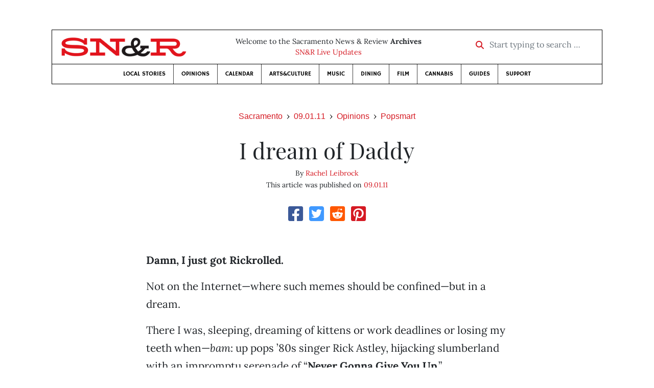

--- FILE ---
content_type: text/html; charset=utf-8
request_url: https://www.newsreview.com/sacramento/content/i-dream-of-daddy/3469422/
body_size: 6984
content:



<!DOCTYPE html>
<html lang="en">
  <head>
    <meta charset="utf-8">
    <meta http-equiv="x-ua-compatible" content="ie=edge">
    <title>SN&amp;R • I dream of Daddy</title>

    <meta http-equiv="Content-Type" content="text/html; charset=utf-8" />
    <meta name="viewport" content="width=device-width, initial-scale=1.0">

    <meta property="og:site_name" content="Sacramento News &amp; Review" />


    
  <link rel="canonical" href="https://www.newsreview.com/sacramento/content/i-dream-of-daddy/3469422/">
  <link rel="shorturl" href="https://newsreview.com/oid/3469422/" />

  <meta name="description" content="SN&amp;R • Opinions • Popsmart • I dream of Daddy • Sep 1, 2011" />

  <meta name="twitter:card" content="summary_large_image">
  <meta name="twitter:title" content="I dream of Daddy">
  <meta name="twitter:description" content="Why do people dream of celebrities?">

  <meta name="twitter:site" content="@SacNewsReview">
  <meta name="twitter:creator" content="@SacNewsReview">

  <meta property="og:title" content="SN&amp;R • Opinions • Popsmart • I dream of Daddy • Sep 1, 2011" />
  <meta property="og:type" content="article" />
  <meta property="og:url" content="https://www.newsreview.com/sacramento/content/i-dream-of-daddy/3469422/" />
  <meta property="og:description" content="Why do people dream of celebrities?" />

  <meta property="article:published_time" content="2011-08-30T17:51:15-07:00" />
  <meta property="article:modified_time" content="2011-08-30T17:51:17-07:00" />
  <meta property="article:section" content="Opinions" />
  
  <meta property="fb:admins" content="324969540859009" />
  <meta property="fb:app_id" content="324969540859009" />

  
    <link rel="image_src" href="https://d16zs7b90yfegl.cloudfront.net/static/images/share/snr-share.7b2c593b6c7e.jpg" />
    <meta property="og:image" content="https://d16zs7b90yfegl.cloudfront.net/static/images/share/snr-share.7b2c593b6c7e.jpg" />
    <meta name="twitter:image:src" content="https://d16zs7b90yfegl.cloudfront.net/static/images/share/snr-share.7b2c593b6c7e.jpg">
  


    <!-- HTML5 shim, for IE6-8 support of HTML5 elements -->
    <!--[if lt IE 9]>
      <script src="https://cdnjs.cloudflare.com/ajax/libs/html5shiv/3.7.3/html5shiv.min.js"></script>
    <![endif]-->

    



  <link rel="apple-touch-icon" sizes="57x57" href="https://d16zs7b90yfegl.cloudfront.net/static/favicon/snr/apple-icon-57x57.0dbd85614dff.png">
  <link rel="apple-touch-icon" sizes="60x60" href="https://d16zs7b90yfegl.cloudfront.net/static/favicon/snr/apple-icon-60x60.1a323a30b8ad.png">
  <link rel="apple-touch-icon" sizes="72x72" href="https://d16zs7b90yfegl.cloudfront.net/static/favicon/snr/apple-icon-72x72.23d557853adb.png">
  <link rel="apple-touch-icon" sizes="76x76" href="https://d16zs7b90yfegl.cloudfront.net/static/favicon/snr/apple-icon-76x76.ad63e4c1cb1e.png">
  <link rel="apple-touch-icon" sizes="114x114" href="https://d16zs7b90yfegl.cloudfront.net/static/favicon/snr/apple-icon-114x114.133190f724f4.png">
  <link rel="apple-touch-icon" sizes="120x120" href="https://d16zs7b90yfegl.cloudfront.net/static/favicon/snr/apple-icon-120x120.8b861864b474.png">
  <link rel="apple-touch-icon" sizes="144x144" href="https://d16zs7b90yfegl.cloudfront.net/static/favicon/snr/apple-icon-144x144.b86317dccadf.png">
  <link rel="apple-touch-icon" sizes="152x152" href="https://d16zs7b90yfegl.cloudfront.net/static/favicon/snr/apple-icon-152x152.956ca96c526f.png">
  <link rel="apple-touch-icon" sizes="180x180" href="https://d16zs7b90yfegl.cloudfront.net/static/favicon/snr/apple-icon-180x180.c005d7870669.png">
  <link rel="icon" type="image/png" sizes="192x192"  href="https://d16zs7b90yfegl.cloudfront.net/static/favicon/snr/android-icon-192x192.f515fd708278.png">
  <link rel="icon" type="image/png" sizes="32x32" href="https://d16zs7b90yfegl.cloudfront.net/static/favicon/snr/favicon-32x32.76476d015a67.png">
  <link rel="icon" type="image/png" sizes="96x96" href="https://d16zs7b90yfegl.cloudfront.net/static/favicon/snr/favicon-96x96.a6a81943dcbb.png">
  <link rel="icon" type="image/png" sizes="16x16" href="https://d16zs7b90yfegl.cloudfront.net/static/favicon/snr/favicon-16x16.805ca7c5ac73.png">
  <link rel="manifest" href="https://d16zs7b90yfegl.cloudfront.net/static/favicon/snr/manifest.b58fcfa7628c.json">
  <meta name="msapplication-TileColor" content="#ffffff">
  <meta name="msapplication-TileImage" content="https://d16zs7b90yfegl.cloudfront.net/static/favicon/snr/ms-icon-144x144.b86317dccadf.png">
  <meta name="theme-color" content="#ffffff">




    
      <link href="https://d16zs7b90yfegl.cloudfront.net/static/vendor/fontawesome/css/fontawesome.ebf19a7b820e.css" rel="stylesheet">
      <link href="https://d16zs7b90yfegl.cloudfront.net/static/vendor/fontawesome/css/all.f71b0a62b045.css" rel="stylesheet">
      <link rel="stylesheet" href="https://d16zs7b90yfegl.cloudfront.net/static/vendor/SlickNav/slicknav.min.cb0567a8e6fa.css" />
      <link href="https://d16zs7b90yfegl.cloudfront.net/static/css/project.min.21368e708a4e.css" rel="stylesheet" />
    

    

    

    
      
        <!-- Global site tag (gtag.js) - Google Analytics -->
        <script async src="https://www.googletagmanager.com/gtag/js?id=UA-350918-1"></script>
        <script>
          window.dataLayer = window.dataLayer || [];
          function gtag(){dataLayer.push(arguments);}
          gtag('js', new Date());

          gtag('config', 'UA-350918-1');
        </script>
      
    

    
      
        <script async src="https://securepubads.g.doubleclick.net/tag/js/gpt.js"></script>
        <script>
          window.googletag = window.googletag || {cmd: []};
          googletag.cmd.push(function() {
            
              googletag.defineSlot('/1003962/sacramento_content_ad_300x250_1', [300, 250], 'div-gpt-ad-1599603245126-0').addService(googletag.pubads());
            
              googletag.defineSlot('/1003962/sacramento_content_ad_300x250_2', [300, 250], 'div-gpt-ad-1599603598182-0').addService(googletag.pubads());
            
            googletag.pubads().enableSingleRequest();
            googletag.pubads().collapseEmptyDivs();
            googletag.enableServices();
          });
        </script>
      
    

  </head>

  <body>

    
      <div class="container">
        
          


  <header class="primary-nav">
    <div class="nav-header col">
      <a class="site-logo" href="/sacramento/">
        <img src="https://d16zs7b90yfegl.cloudfront.net/static/images/logos/snr-isolated-redblack-300x52.8baf3a648a6c.png" width="100%">
      </a>
      <p>
        Welcome to the Sacramento News &amp; Review <strong>Archives</strong><br>
        <a href="https://sacramento.newsreview.com">
          
            SN&amp;R Live Updates</a>
          
      </p>
      <form method="GET" action="/sacramento/search/">
        <div class="form-row align-items-center">
          <div class="col-auto">
            <label class="sr-only" for="inlineFormInputGroup">Start typing to search &hellip;</label>
            <div class="input-group mb-2">
              <div class="input-group-prepend">
                <div class="input-group-text"><a href="/sacramento/search/"><i class="fas fa-search"></i></a></div>
              </div>
              <input type="text" class="form-control" id="inlineFormInputGroup" name="search_term" placeholder="Start typing to search &hellip;">
              <input type="hidden" name="location" value="3">
            </div>
          </div>
        </div>
      </form>
    </div>

    <div class="header-nav">
      <nav class="main-nav clearfix">
        <div class="menu-main-nav-container">
          <ul id="menu-main-nav" class="menu">
             
              <li class="menu-item">
                <a href="/sacramento/section/local-stories/92152/">Local Stories</a>
              </li>
              <li class="menu-item">
                <a href="/sacramento/section/opinions/92158/">Opinions</a>
              </li>
              <li class="menu-item">
                <a href="https://sacramento.newsreview.com/calendar/" target="_blank">Calendar</a>
              </li>
              <li class="menu-item">
                <a href="/sacramento/section/artsculture/36568/">Arts&amp;Culture</a>
              </li>
              <li class="menu-item">
                <a href="/sacramento/section/music/36586/">Music</a>
              </li>
              <li class="menu-item">
                <a href="/sacramento/section/dining/92155/">Dining</a>
              </li>
              <li class="menu-item">
                <a href="/sacramento/section/film/36594/">Film</a>
              </li>
              <li class="menu-item">
                <a href="/sacramento/section/cannabis-guide/13506539/">Cannabis</a>
              </li>
              <li class="menu-item">
                <a href="/sacramento/section/guides/36558/">Guides</a>
              </li>
              <li class="menu-item menu-item-highlight">
                <a href="https://sacramento.newsreview.com/support-local-independent-journalism/" target="_blank">Support</a>
              </li>
            
          </ul>
        </div>
      </nav>
    </div>
  </header>


        

        <div class="main-content">
          

          
  <div class="row">

    <div class="col">
      <ul class="breadcrumb justify-content-center">
        <li class="breadcrumb-item"><a href="/sacramento/">Sacramento</a></li>
        <li class="breadcrumb-item"><a href="/sacramento/issue/2011-09-01/">09.01.11</a></li>
        <li class="breadcrumb-item"><a href="/sacramento/section/opinions/92158/">Opinions</a></li>
        <li class="breadcrumb-item active"><a href="/sacramento/category/popsmart/1293987/">Popsmart</a></li>
      </ul>

      <div class="row">

        <div class="offset-md-1 col-md-10 offset-lg-2 col-lg-8">
          <article class="article oid-3469422">

            <h1 class="text-center">I dream of Daddy</h1>

            

            <div class="article-meta mb-4 text-center">
              
                <p class="meta-authors">
  By <a href="/author/rachel-leibrock/952181/">Rachel Leibrock</a>
</p>


                
              

              <p class="meta-ts">
                This article was published on <a href="/sacramento/issue/2011-09-01/">09.01.11</a>
              </p>
            </div>

            <section>
              <div class="mb-4">
                <div class="social-media-icons">
    <div class="text-center center-block">
        <a href="https://www.facebook.com/sharer/sharer.php?u=https%3A//www.newsreview.com/sacramento/content/i-dream-of-daddy/3469422/"><i class="social-fb fab fa-square-facebook fa-2x social"></i></a>
        <a href="https://twitter.com/intent/tweet/?text=I dream of Daddy&url=https%3A//www.newsreview.com/sacramento/content/i-dream-of-daddy/3469422/&via=SacNewsReview"><i class="social-tw fab fa-square-twitter fa-2x social"></i></a>
        <a href="https://reddit.com/submit?url=https%3A//www.newsreview.com/sacramento/content/i-dream-of-daddy/3469422/&title=I dream of Daddy"><i class="social-reddit fab fa-reddit-square fa-2x social"></i></a>
        <a href="https://pinterest.com/pin/create/button/?url=https%3A//www.newsreview.com/sacramento/content/i-dream-of-daddy/3469422/&media=&description=Why do people dream of celebrities?"><i class="social-pinterest fab fa-pinterest-square fa-2x social"></i></a>
        
    </div>
</div>

              </div>

              
                



              

              <div class="my-5">
                
                  <div class="body-sidebar">

                    

                    

                     
                      <div class="body-sidebar-item gdfp-body-placement-1">
                        <!-- /1003962/sacramento_content_ad_300x250_1 -->
<div id='div-gpt-ad-1599603245126-0' style='width: 300px; height: 250px;'>
  <script>
    googletag.cmd.push(function() {  googletag.display('div-gpt-ad-1599603245126-0');  });
  </script>
</div>

                      </div>
                    

                  </div>
                

                

                

                <p><b>Damn, I just got Rickrolled.</b></p>

<p>Not on the Internet—where such memes should be confined—but in a dream.</p>

<p>There I was, sleeping, dreaming of kittens or work deadlines or losing my teeth when—<i>bam</i>: up pops ’80s singer Rick Astley, hijacking slumberland with an impromptu serenade of “<b>Never Gonna Give You Up</b>.”</p>

<p>I’m pretty used to it, actually.</p>

<p>Not Astley, mind you, but <b>celebrity dreams</b> in general.</p>

<p>Just the other night it was <b>Tom Hanks</b>. In that dream, the one-time Sac State-student-turned-mega-movie-star was complaining about not being able to get funding for a sequel he was directing—<i>Forrest Gump 2</i>? <i>Still Sleepless in Seattle</i>? <i>Bosom Buddies Revisited</i>?—I don’t remember, but I woke up wondering, “Why Tom Hanks?”</p>

<p>Then again, why not?</p>

<p>I dream about celebrities a lot, after all.</p>

<p>No, really, a lot: Liza Minnelli, <b>Whitney Houston</b> and <b>Michael Jackson</b>. Mary-Kate and Ashley, Robin Williams, Britney Spears and the entire cast of <i>The Simpsons</i>. Beck, Ryan Adams and Puff Daddy.</p>

<p>In fact, <b>Puff Daddy</b> has a recurring bit part in my subconscious—I dread his appearances because, every time he shows up, it means the music mogul’s going to try to kill me. Again and again and again.</p>

<p>I can’t quite figure out what that’s about. I can’t figure out what most of them are about.</p>

<p>Is it <b>pop-culture residue</b>, mucking up my brain? Was Hanks’ dream cameo just the natural result of being subjected to all those <i>Larry Crowne</i> trailers?</p>

<p>Maybe—but what about Rick Astley? And Puff Daddy? Somebody please explain Puff Daddy.</p>

<p>Such dreams have long populated my sleeping hours. The first one I remember involved <b>Madonna</b> living in a dog house in my backyard following her split from Sean Penn.</p>

<p>I remember that I woke up feeling useful and protective, happy to have helped. Never mind that the Material Girl is worth millions and surely had no need for my dog’s run-down abode.</p>

<p>The dream was odd, but I’m not the first to dream of the singer. In fact, there’s an entire book devoted to the subject. <i>I Dream of Madonna: Women’s Dreams of the Goddess of Pop</i> is a collection of writers’ dreams, each one presenting the pop icon in a surreal, symbolic fashion. Some, like me, dreamed about rescuing her from danger. Others found themselves empowered by her wealth, while some viewed her in more mundane settings—she appeared as a police officer to one person, for example.</p>

<p>What does it mean? What does any of it mean?</p>

<p>My dream life has always been <b>active and weird</b>, playing on my mental screen like anxiety-induced, Technicolor-bright, speculative sci-fi.</p>

<p>I also have amazing talents while I sleep: I write the most amazing pop songs in my dreams, even though I can’t carry a tune when I’m awake.</p>

<p>Overactive imagination, wishful thinking or … or what?</p>

<p>Does this relentless, <b>internal stargazing</b> mean that I’m obsessed with celebrity culture? That I’m shallow and incapable of relating to “real” people?</p>

<p>Theories on the subject run the gamut—depending on what dream dictionary you consult, such dreams symbolize myriad things: An inflated sense of self or ambition, the pursuit of happiness or perhaps a rather unnerving, stalkerish sense of kinship with the celebrity in question.</p>

<p>It’s possible that I simply read too much <b>US Weekly</b>. Perhaps our pop culture-drenched society has successfully reshaped my brain into a <b>Kim Kardashian-shaped vessel</b> for useless information.</p>

<p>Or maybe I’m just really, really afraid of Puff Daddy.</p>

                
                  <div class="gdfp-body-placement-2 center-placement mt-5">
                    <!-- /1003962/sacramento_content_ad_300x250_2 -->
<div id='div-gpt-ad-1599603598182-0' style='width: 300px; height: 250px;'>
  <script>
    googletag.cmd.push(function() {  googletag.display('div-gpt-ad-1599603598182-0');  });
  </script>
</div>

                  </div>
              
              </div>

              

              
                <div class="mt-5 mb-5 social-media-bottom">
                  <div class="social-media-icons">
    <div class="text-center center-block">
        <a href="https://www.facebook.com/sharer/sharer.php?u=https%3A//www.newsreview.com/sacramento/content/i-dream-of-daddy/3469422/"><i class="social-fb fab fa-square-facebook fa-2x social"></i></a>
        <a href="https://twitter.com/intent/tweet/?text=I dream of Daddy&url=https%3A//www.newsreview.com/sacramento/content/i-dream-of-daddy/3469422/&via=SacNewsReview"><i class="social-tw fab fa-square-twitter fa-2x social"></i></a>
        <a href="https://reddit.com/submit?url=https%3A//www.newsreview.com/sacramento/content/i-dream-of-daddy/3469422/&title=I dream of Daddy"><i class="social-reddit fab fa-reddit-square fa-2x social"></i></a>
        <a href="https://pinterest.com/pin/create/button/?url=https%3A//www.newsreview.com/sacramento/content/i-dream-of-daddy/3469422/&media=&description=Why do people dream of celebrities?"><i class="social-pinterest fab fa-pinterest-square fa-2x social"></i></a>
        
    </div>
</div>

                </div>
              

              <div class="article-tags mb-5">
                
              </div>

              
                <div class="related-articles mt-5">
                  <h3 class="text-center mb-4">More <a href="/sacramento/section/opinions/92158/">Opinions</a> &raquo; <a href="/sacramento/category/popsmart/1293987/">Popsmart</a></h3>

                  
                    <div class="media mb-0 related-article">
                      <a href="/sacramento/content/middle-class-rut/3347710/" class="align-self-center">
                        
                          <img src="https://d16zs7b90yfegl.cloudfront.net/static/images/logos/snr-logo.36c258f6225f.jpg" class="featured-image mr-3" width="75px">
                        
                      </a>
                      <div class="media-body mb-0">
                        <h5 class="mt-0">
                          <a href="/sacramento/content/middle-class-rut/3347710/">Middle-class rut</a>
                        </h5>
                        <p class="mb-0">The American Dream has faded—and maybe that’s OK.</p>
                        <p class="issue-date">
                          Published on <a href="/sacramento/issue/2011-08-25/">08.25.11</a>
                        </p>
                      </div>

                    </div>

                    <hr>
                  
                    <div class="media mb-0 related-article">
                      <a href="/sacramento/content/theres-too-much-crap/3267754/" class="align-self-center">
                        
                          <img src="https://d16zs7b90yfegl.cloudfront.net/static/images/logos/snr-logo.36c258f6225f.jpg" class="featured-image mr-3" width="75px">
                        
                      </a>
                      <div class="media-body mb-0">
                        <h5 class="mt-0">
                          <a href="/sacramento/content/theres-too-much-crap/3267754/">‘There’s too much crap!’</a>
                        </h5>
                        <p class="mb-0">Popsmart throws a garage sale and escapes the “cult of stuff.”</p>
                        <p class="issue-date">
                          Published on <a href="/sacramento/issue/2011-08-18/">08.18.11</a>
                        </p>
                      </div>

                    </div>

                    <hr>
                  
                    <div class="media mb-0 related-article">
                      <a href="/sacramento/content/pirates-of-the-american-river/3170256/" class="align-self-center">
                        
                          <img src="https://d16zs7b90yfegl.cloudfront.net/static/images/logos/snr-logo.36c258f6225f.jpg" class="featured-image mr-3" width="75px">
                        
                      </a>
                      <div class="media-body mb-0">
                        <h5 class="mt-0">
                          <a href="/sacramento/content/pirates-of-the-american-river/3170256/">Pirates of the American River</a>
                        </h5>
                        <p class="mb-0">In Sacramento, the river always wins.</p>
                        <p class="issue-date">
                          Published on <a href="/sacramento/issue/2011-08-11/">08.11.11</a>
                        </p>
                      </div>

                    </div>

                    <hr>
                  
                    <div class="media mb-0 related-article">
                      <a href="/sacramento/content/fairly-nerdy-exhaustedly-perfect/2953842/" class="align-self-center">
                        
                          <img src="https://d16zs7b90yfegl.cloudfront.net/static/images/logos/snr-logo.36c258f6225f.jpg" class="featured-image mr-3" width="75px">
                        
                      </a>
                      <div class="media-body mb-0">
                        <h5 class="mt-0">
                          <a href="/sacramento/content/fairly-nerdy-exhaustedly-perfect/2953842/">Fairly nerdy, exhaustedly perfect</a>
                        </h5>
                        <p class="mb-0">Going back for seconds at the California State Fair.</p>
                        <p class="issue-date">
                          Published on <a href="/sacramento/issue/2011-07-28/">07.28.11</a>
                        </p>
                      </div>

                    </div>

                    <hr>
                  
                    <div class="media mb-0 related-article">
                      <a href="/sacramento/content/facebook-minus/2818017/" class="align-self-center">
                        
                          <img src="https://d16zs7b90yfegl.cloudfront.net/static/images/logos/snr-logo.36c258f6225f.jpg" class="featured-image mr-3" width="75px">
                        
                      </a>
                      <div class="media-body mb-0">
                        <h5 class="mt-0">
                          <a href="/sacramento/content/facebook-minus/2818017/">Facebook minus</a>
                        </h5>
                        <p class="mb-0">On Google’s new foray into the social-networking world.</p>
                        <p class="issue-date">
                          Published on <a href="/sacramento/issue/2011-07-21/">07.21.11</a>
                        </p>
                      </div>

                    </div>

                    
                  
                </div>
              

              <div class="desert-net-real-player">
                <script id="fdncms-carousel-top-stories-video" src="https://www.hub.fdncms.com/gyrobase/Responsive/Components/Content/TopStoriesVideo?cb=13ed4944&key=429a11c96ac584ed0bf7ef922bba5ed2&req=js&vri=2&label=Recent+Articles&pcolor=e2141c" async></script>
              </div>
            </section>

          </article>
        </div>

      </div>
    </div>
  </div>


          



  <div class="row my-5">
    <div class="offset-md-1 col-md-10 offset-lg-2 col-lg-8 text-center">
      <a class="btn btn-primary" href="/newsletters/sign-up/sacramento/">Sign up for our newsletter!</a>
    </div>
  </div>


        </div>

      </div> <!-- /container -->
    


    
      
        


<section id="footer">
  <div class="container">
    <div class="row d-flex align-items-center">
      <div class="col-sm-6">
        <div class="footer-brand py-4">
          <a class="site-logo" href="/sacramento/">
            <img src="https://d16zs7b90yfegl.cloudfront.net/static/images/logos/snr-isolated-redblack-300x52.8baf3a648a6c.png" width="100%">
          </a>

          <p>
            Thank you for visiting the Sacramento News &amp; Review.
          </p>

          <small>
            &copy; Sacramento News &amp; Review.  All rights reserved.
          </small>
        </div>
      </div>

      <div class="col-sm-6">
        <div class="visit-new-location">
          <a href="https://sacramento.newsreview.com">Visit us at our new location <i class="fas fa-long-arrow-alt-right"></i></a>
        </div>

        <div class="footer-links">
          <ul class="list-unstyled">
            <li>
              <ul class="list-inline">
                <li class="list-inline-item">
                  <a href="https://www.facebook.com/SacNewsReview" target="_blank"><i class="fab fa-square-facebook fa-2x social-fb"></i></a>
                </li>
                <li class="list-inline-item">
                  <a href="https://twitter.com/#!/SacNewsReview"><i class="fab fa-square-twitter fa-2x social-tw"></i></a>
                </li>
                <li class="list-inline-item">
                  <a href="https://www.instagram.com/sacnewsreview/"><i class="fab fa-square-instagram fa-2x social-in"></i></a>
                </li>
              </ul>
            </li>
            <li><a href="https://sacramento.newsreview.com/contact-us/">Drop us a line</a></li>
            <li><a href="https://sacramento.newsreview.com/letter-to-the-editor/">Letter to the editor</a></li>
            <li><a href="https://sacramento.newsreview.com/news-tips/">Got a news tip?</a></li>
          </ul>

          <ul class="list-unstyled with-icons">
            <li><a href="https://sacramento.newsreview.com">SN&amp;R Home</a></li>
            <li><a href="https://bestofsac.com" target="_blank">Best of Sacramento</a></li>
            <li><a href="https://sammies.com" target="_blank">SAMMIES</a></li>
            <li><a href="https://nrpubs.com" target="_blank">N&amp;R Publications</a></li>
            <li><a href="https://independentjournalismfund.org/" target="_blank">Independent Journalism Fund</a></li>
            <li><a href="https://letterstothefuture.org" target="_blank">Letters to the Future</a></li>
            <li><a href="https://sacramento.newsreview.com/privacy-policy-2/">Privacy Policy</a></li>
            <li><a href="/terms-of-use/">Terms of use</a></li>
          </ul>
        </div>  <!-- .footer-links -->
      </div>
    </div>
  </div>
</section>

      
    

    

    
      <script src="https://d16zs7b90yfegl.cloudfront.net/static/js/vendors.min.516760e6efc6.js"></script>
      <script src="https://d16zs7b90yfegl.cloudfront.net/static/vendor/SlickNav/jquery.slicknav.min.abb6ece52a5d.js"></script>
      <script src="https://d16zs7b90yfegl.cloudfront.net/static/js/project.min.8b4c64cf9236.js"></script>

      <script type="text/javascript">
        $(function(){
          $('#menu-main-nav').slicknav({
            appendTo: '.header-nav',
            label: '',
            duration: 500,
            allowParentLinks: true
          });
        });
      </script>

      <script>
        $(document).ready(function(){
          $('[data-toggle="tooltip"]').tooltip();
        });
      </script>
    
  </body>
</html>


--- FILE ---
content_type: text/html; charset=utf-8
request_url: https://www.google.com/recaptcha/api2/aframe
body_size: 267
content:
<!DOCTYPE HTML><html><head><meta http-equiv="content-type" content="text/html; charset=UTF-8"></head><body><script nonce="T8sWfuQXXm-izgZc3zLc9Q">/** Anti-fraud and anti-abuse applications only. See google.com/recaptcha */ try{var clients={'sodar':'https://pagead2.googlesyndication.com/pagead/sodar?'};window.addEventListener("message",function(a){try{if(a.source===window.parent){var b=JSON.parse(a.data);var c=clients[b['id']];if(c){var d=document.createElement('img');d.src=c+b['params']+'&rc='+(localStorage.getItem("rc::a")?sessionStorage.getItem("rc::b"):"");window.document.body.appendChild(d);sessionStorage.setItem("rc::e",parseInt(sessionStorage.getItem("rc::e")||0)+1);localStorage.setItem("rc::h",'1768550679892');}}}catch(b){}});window.parent.postMessage("_grecaptcha_ready", "*");}catch(b){}</script></body></html>